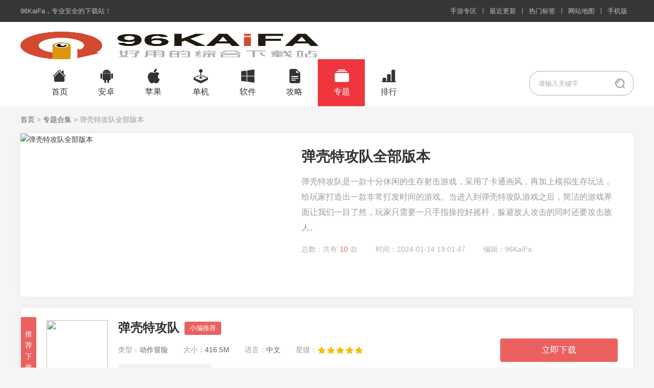

--- FILE ---
content_type: text/html
request_url: https://www.96kaifa.com/heji/2/
body_size: 4501
content:
<!DOCTYPE html>
<html>
<head>
<meta http-equiv="Content-Type" content="text/html; charset=utf-8" />
<title>弹壳特攻队全部版本下载-弹壳特攻队版本大全 - 96KaiFa下载网</title>
<meta name="keywords" content="弹壳特攻队,弹壳特攻队版本大全,弹壳特攻队全部版本" />
<meta name="description" content="弹壳特攻队是一款十分休闲的生存射击游戏，采用了卡通画风，再加上模拟生存玩法，给玩家打造出一款非常打发时间的游戏。当进入到弹壳特攻队游戏之后，简洁的游戏界面让我们一目了然，玩家只需要一只手指操控好摇杆，躲避敌人攻击的同时还要攻击敌人。" />
<script src="/96kaifa/js/mredirect.js"></script>
<link rel="stylesheet" type="text/css" href="/96kaifa/css/public.css">
<link rel="stylesheet" type="text/css" href="/96kaifa/css/heji.css">
</head>
<body>
<div class="wfs head_top">
  <div class="cover-page-wrapper">
    <ul class="fl top_l">
      <li class="fore"><a href="https://www.96kaifa.com" target="_blank"><i class="fontello-icon-home"></i>96KaiFa</a><span>，专业安全的下载站！</span></li>
    </ul>
    <ul class="fr top_r">
      <li class="fore"><a href="/zone/" target="_blank">手游专区</a></li>
      <li class="spacer"></li>
      <li class="fore"><a href="/zuixin/" target="_blank">最近更新</a></li>
      <li class="spacer"></li>
      <li class="fore"><a href="/tags/" target="_blank">热门标签</a></li>
      <li class="spacer"></li>
      <li class="fore"><a href="/sitemap.html" target="_blank">网站地图</a></li>
      <li class="spacer"></li>
      <li class="fore"><a href="https://m.96kaifa.com" target="_blank">手机版</a></li>
    </ul>
  </div>
</div><div class="head">
  <div class="head_logo_nav">
    <div class="logo fl"> <a href="https://www.96kaifa.com"><img src="/96kaifa/img/logo.png" title="96kaifa下载站" alt="96kaifa下载站"></a> </div>
    <ul class="nav_head fl">
      <li> <a href="https://www.96kaifa.com/" target="_blank">首页</a> </li>
      <li>
        <div class="sub_nav"><span>安卓</span></div>
        <div class="sub_nav_info"> <a href="https://www.96kaifa.com/asoft/" target="_blank">安卓软件</a> <a href="https://www.96kaifa.com/agame/" target="_blank">安卓游戏</a> </div>
      </li>
      <li>
        <div class="sub_nav"><span>苹果</span></div>
        <div class="sub_nav_info"> <a href="https://www.96kaifa.com/isoft/" target="_blank">苹果软件</a> <a href="https://www.96kaifa.com/igame/" target="_blank">苹果游戏</a> </div>
      </li>
      <li> <a href="https://www.96kaifa.com/game/" target="_blank">单机</a> </li>
      <li> <a href="https://www.96kaifa.com/soft/" target="_blank">软件</a> </li>
      <li>
        <div class="sub_nav"><span>攻略</span></div>
        <div class="sub_nav_info"> <a href="https://www.96kaifa.com/gonglue/" target="_blank">游戏攻略</a> <a href="https://www.96kaifa.com/jiaocheng/" target="_blank">软件教程</a> <a href="https://www.96kaifa.com/ruanyou/" target="_blank">软游推荐</a> </div>
      </li>
      <li class="on"> <a href="https://www.96kaifa.com/heji/" target="_blank">专题</a> </li>
      <li> <a href="https://www.96kaifa.com/top/" target="_blank">排行</a> </li>
    </ul>
    <form id="form1" name="form1" method="post" action="/e/search/" class="search-product fl" target="_blank">
      <button class="fontello-icon-search fr" type="image"></button>
      <input autocomplete="off" name="keyboard" type="text" id="keyword" placeholder="请输入关键字" value="" class="form-control search-box fr"/>
      <input type="hidden" value="title" name="show">
      </input>
      <input type="hidden" name="q" value="" id="rsearch_word">
      <div style="display:none">
        <input type="hidden" name="tbname" value="news">
        <input type="hidden" name="tempid" value="1">
      </div>
    </form>
  </div>
</div>
<div class="wrap bread"><a href="/">首页</a>&nbsp;>&nbsp;<a href="/heji/">专题合集</a>&nbsp;>&nbsp;<span>弹壳特攻队全部版本</span></div>
<div class="wrap">
  <div class="heji">
    <div class="heji-head"> <em><img src="https://www.96kaifa.com/d/file/p/2024-01-14/8871bd0574a7835cc5973841be389485.png" alt="弹壳特攻队全部版本" /></em>
      <dl>
        <dt>弹壳特攻队全部版本</dt>
        <dd class="cont1">弹壳特攻队是一款十分休闲的生存射击游戏，采用了卡通画风，再加上模拟生存玩法，给玩家打造出一款非常打发时间的游戏。当进入到弹壳特攻队游戏之后，简洁的游戏界面让我们一目了然，玩家只需要一只手指操控好摇杆，躲避敌人攻击的同时还要攻击敌人。</dd>        <dd class="cont2"> <span>总数：共有<i>10</i>款</span> <span>时间：2024-01-14 19:01:47 </span> <span>编辑：96KaiFa</span>
          <div class="clear"></div>
        </dd>
      </dl>
      <div class="clear"></div>
    </div>
    <div class="hj-text-about">
      <div class="icon"><a href="/agame/1702693827140723.html" target="_blank"><img src="https://96kaifa.img321.com/d/file/ymyx/20231216/62bd5e81ebb1f7d177bee2ceb8512267.png?x-oss-process=style/appicon" width="120" height="120"></a></div>
      <div class="name"> <a href="/agame/1702693827140723.html" target="_blank">弹壳特攻队</a><div class="note">小编推荐</div></div>
      <div class="info"><span>类型：<a href="agame/3" target="_blank"><em>动作冒险</em></a></span><span>大小：<em>416.5M</em></span><span>语言：<em>中文</em></span><span class="xingji">星级：<em><img src="/96kaifa/img/s5.gif"></em></span></div>
      <div class="dianping">点评：<em>极限生存 狂野割草</em></div>
      <div class="down">
        <div> <a href="/agame/1702693827140723.html" target="_blank" class="btn">立即下载</a> </div>
      </div>
    </div>
    <ul class="heji-list">
	
	<li> <em><a href="/agame/1702693827140723.html" target="_blank" title="弹壳特攻队"><img src="https://96kaifa.img321.com/d/file/ymyx/20231216/62bd5e81ebb1f7d177bee2ceb8512267.png?x-oss-process=style/appicon" alt="弹壳特攻队"></a></em>
  <dl>
    <dt> <a href="/agame/1702693827140723.html" target="_blank" title="弹壳特攻队" class="aBlack ylyYxptNei">弹壳特攻队</a> <i><a href="/agame/1702693827140723.html" target="_blank">⯯</a></i>
      <div class="clear"></div>
    </dt>
    <dd> <span>类型：动作冒险</span> <span>大小：416.5M</span> <span class="xingji">星级：<img src="/96kaifa/img/s5.gif"></span> </dd>
  </dl>
  <div class="clear"></div>
  <p>弹壳特攻队手游下载</p>
</li>
	
	<li> <em><a href="/agame/168119144359913.html" target="_blank" title="弹壳特攻队华为版"><img src="https://96kaifa.img321.com/d/file/agame/202304070348/20229221529592797.png?x-oss-process=style/appicon" alt="弹壳特攻队华为版"></a></em>
  <dl>
    <dt> <a href="/agame/168119144359913.html" target="_blank" title="弹壳特攻队华为版" class="aBlack ylyYxptNei">弹壳特攻队华为版</a> <i><a href="/agame/168119144359913.html" target="_blank">⯯</a></i>
      <div class="clear"></div>
    </dt>
    <dd> <span>类型：飞行射击</span> <span>大小：173.1M</span> <span class="xingji">星级：<img src="/96kaifa/img/s2.gif"></span> </dd>
  </dl>
  <div class="clear"></div>
  <p>弹壳特攻队华为版下载</p>
</li>
	
	<li> <em><a href="/agame/16811764648421.html" target="_blank" title="弹壳特攻队OPPO版"><img src="https://96kaifa.img321.com/d/file/agame/202304100923/2022922155141708.png?x-oss-process=style/appicon" alt="弹壳特攻队OPPO版"></a></em>
  <dl>
    <dt> <a href="/agame/16811764648421.html" target="_blank" title="弹壳特攻队OPPO版" class="aBlack ylyYxptNei">弹壳特攻队OPPO版</a> <i><a href="/agame/16811764648421.html" target="_blank">⯯</a></i>
      <div class="clear"></div>
    </dt>
    <dd> <span>类型：飞行射击</span> <span>大小：173.1M</span> <span class="xingji">星级：<img src="/96kaifa/img/s2.gif"></span> </dd>
  </dl>
  <div class="clear"></div>
  <p>弹壳特攻队OPPO渠道服下载</p>
</li>
	
	<li> <em><a href="/agame/16811764648420.html" target="_blank" title="弹壳特攻队vivo版"><img src="https://96kaifa.img321.com/d/file/agame/202304100923/20229221622284097.png?x-oss-process=style/appicon" alt="弹壳特攻队vivo版"></a></em>
  <dl>
    <dt> <a href="/agame/16811764648420.html" target="_blank" title="弹壳特攻队vivo版" class="aBlack ylyYxptNei">弹壳特攻队vivo版</a> <i><a href="/agame/16811764648420.html" target="_blank">⯯</a></i>
      <div class="clear"></div>
    </dt>
    <dd> <span>类型：飞行射击</span> <span>大小：173.1M</span> <span class="xingji">星级：<img src="/96kaifa/img/s2.gif"></span> </dd>
  </dl>
  <div class="clear"></div>
  <p>弹壳特攻队vivo版本下载</p>
</li>
	
	<li> <em><a href="/agame/16811764648419.html" target="_blank" title="弹壳特攻队国际服"><img src="https://96kaifa.img321.com/d/file/agame/202304100923/20229221637107332.png?x-oss-process=style/appicon" alt="弹壳特攻队国际服"></a></em>
  <dl>
    <dt> <a href="/agame/16811764648419.html" target="_blank" title="弹壳特攻队国际服" class="aBlack ylyYxptNei">弹壳特攻队国际服</a> <i><a href="/agame/16811764648419.html" target="_blank">⯯</a></i>
      <div class="clear"></div>
    </dt>
    <dd> <span>类型：飞行射击</span> <span>大小：173.1M</span> <span class="xingji">星级：<img src="/96kaifa/img/s2.gif"></span> </dd>
  </dl>
  <div class="clear"></div>
  <p>弹壳特攻队国际服官方下载</p>
</li>
	
	<li> <em><a href="/agame/16811758327241.html" target="_blank" title="弹壳特攻队九游版"><img src="https://96kaifa.img321.com/d/file/agame/202304101425/2022921171376156.png?x-oss-process=style/appicon" alt="弹壳特攻队九游版"></a></em>
  <dl>
    <dt> <a href="/agame/16811758327241.html" target="_blank" title="弹壳特攻队九游版" class="aBlack ylyYxptNei">弹壳特攻队九游版</a> <i><a href="/agame/16811758327241.html" target="_blank">⯯</a></i>
      <div class="clear"></div>
    </dt>
    <dd> <span>类型：飞行射击</span> <span>大小：173.1M</span> <span class="xingji">星级：<img src="/96kaifa/img/s2.gif"></span> </dd>
  </dl>
  <div class="clear"></div>
  <p>弹壳特攻队九游版下载</p>
</li>
	
	<li> <em><a href="/agame/16811758327240.html" target="_blank" title="弹壳特攻队百度版"><img src="https://96kaifa.img321.com/d/file/agame/202304101425/20229221415224002.png?x-oss-process=style/appicon" alt="弹壳特攻队百度版"></a></em>
  <dl>
    <dt> <a href="/agame/16811758327240.html" target="_blank" title="弹壳特攻队百度版" class="aBlack ylyYxptNei">弹壳特攻队百度版</a> <i><a href="/agame/16811758327240.html" target="_blank">⯯</a></i>
      <div class="clear"></div>
    </dt>
    <dd> <span>类型：飞行射击</span> <span>大小：173.1M</span> <span class="xingji">星级：<img src="/96kaifa/img/s2.gif"></span> </dd>
  </dl>
  <div class="clear"></div>
  <p>弹壳特攻队百度版下载</p>
</li>
	
	<li> <em><a href="/agame/16811758317239.html" target="_blank" title="弹壳特攻队小米版"><img src="https://96kaifa.img321.com/d/file/agame/202304101425/20229221426253368.png?x-oss-process=style/appicon" alt="弹壳特攻队小米版"></a></em>
  <dl>
    <dt> <a href="/agame/16811758317239.html" target="_blank" title="弹壳特攻队小米版" class="aBlack ylyYxptNei">弹壳特攻队小米版</a> <i><a href="/agame/16811758317239.html" target="_blank">⯯</a></i>
      <div class="clear"></div>
    </dt>
    <dd> <span>类型：飞行射击</span> <span>大小：203.6M</span> <span class="xingji">星级：<img src="/96kaifa/img/s2.gif"></span> </dd>
  </dl>
  <div class="clear"></div>
  <p>弹壳特攻队小米版下载</p>
</li>
	
	<li> <em><a href="/agame/16811758317238.html" target="_blank" title="弹壳特攻队腾讯版"><img src="https://96kaifa.img321.com/d/file/agame/202304101425/20229221442293503.png?x-oss-process=style/appicon" alt="弹壳特攻队腾讯版"></a></em>
  <dl>
    <dt> <a href="/agame/16811758317238.html" target="_blank" title="弹壳特攻队腾讯版" class="aBlack ylyYxptNei">弹壳特攻队腾讯版</a> <i><a href="/agame/16811758317238.html" target="_blank">⯯</a></i>
      <div class="clear"></div>
    </dt>
    <dd> <span>类型：飞行射击</span> <span>大小：173.1M</span> <span class="xingji">星级：<img src="/96kaifa/img/s2.gif"></span> </dd>
  </dl>
  <div class="clear"></div>
  <p>弹壳特攻队腾讯版下载</p>
</li>
	
	<li> <em><a href="/agame/16811758317237.html" target="_blank" title="弹壳特攻队应用宝版本"><img src="https://96kaifa.img321.com/d/file/agame/202304101425/20229221512266709.png?x-oss-process=style/appicon" alt="弹壳特攻队应用宝版本"></a></em>
  <dl>
    <dt> <a href="/agame/16811758317237.html" target="_blank" title="弹壳特攻队应用宝版本" class="aBlack ylyYxptNei">弹壳特攻队应用宝版本</a> <i><a href="/agame/16811758317237.html" target="_blank">⯯</a></i>
      <div class="clear"></div>
    </dt>
    <dd> <span>类型：飞行射击</span> <span>大小：173.1M</span> <span class="xingji">星级：<img src="/96kaifa/img/s2.gif"></span> </dd>
  </dl>
  <div class="clear"></div>
  <p>弹壳特攻队应用宝版下载</p>
</li>
	
    </ul>
        <div class="bgwhite noone">
      <div class="title-a"><span>相关文章</span></div>
      <ul class="xiangguan-news">
		<li> <a href="/article/1760702822588581.html" target="_blank">弹壳特攻队优先升级什么装备</a> </li>
		<li> <a href="/article/1711765408530198.html" target="_blank">《弹壳特攻队》4月固定补给礼包兑换码2023</a> </li>
		<li> <a href="/article/168016205747177.html" target="_blank">弹壳特攻队毁灭无人机合成公式攻略 弹壳特攻队毁灭无人机怎么合成</a> </li>
		<li> <a href="/article/1711765410530207.html" target="_blank">弹壳特攻队平民选什么武器好 平民最强武器推荐</a> </li>
		<li> <a href="/article/1711765376530093.html" target="_blank">《弹壳特攻队》入队手册介绍</a> </li>
		<li> <a href="/article/1688130314236296.html" target="_blank">沃尔默强度解析攻略 弹壳特攻队沃尔默怎么样</a> </li>
		<li> <a href="/article/1711765419530239.html" target="_blank">《弹壳特攻队》S级英雄杨大师攻略！</a> </li>
		<li> <a href="/article/1688143492282345.html" target="_blank">礼包码使用方法 弹壳特攻队礼包码在哪</a> </li>
		<li> <a href="/article/1688129015231850.html" target="_blank">破灭之星打法攻略 弹壳特攻队破灭之星怎么打</a> </li>
		<li> <a href="/article/1711765290529796.html" target="_blank">弹壳特攻队账号购买去哪 弹壳特攻队账号购买哪里最靠谱</a> </li>
		<li> <a href="/article/1711765294529811.html" target="_blank">弹壳特攻队刷图攻略</a> </li>
		<li> <a href="/article/1688125202218449.html" target="_blank">2023最新礼包码大全 弹壳特攻队5月固定补给礼包兑换码是什么</a> </li>
		<li> <a href="/article/1688131131239400.html" target="_blank">2023年兑换码大全 弹壳特攻队礼包码最新是什么</a> </li>
		<li> <a href="/article/1711765324529915.html" target="_blank">《弹壳特攻队》最强恢复装备组合推荐</a> </li>
		<li> <a href="/article/1711765401530174.html" target="_blank">弹壳特攻队520活动大全 最新520活动奖励一览</a> </li>
		<li> <a href="/article/1711765376530095.html" target="_blank">《弹壳特攻队》疯狂街区boss打法攻略</a> </li>
		<li> <a href="/article/1711765288529788.html" target="_blank">弹壳特攻队万圣节版本更新一览 10月24日更新了什么</a> </li>
		<li> <a href="/article/1711765294529809.html" target="_blank">《弹壳特攻队》突破组合介绍</a> </li>
		<li> <a href="/article/1688141177275114.html" target="_blank">弹壳特攻队平民武器和装备搭配推荐 弹壳特攻队平民武器和装备怎么选择</a> </li>
		<li> <a href="/article/168016257751278.html" target="_blank">弹壳特攻队破坏者套装获取攻略 弹壳特攻队破坏者套装怎么获得</a> </li>
		<li> <a href="/article/1711765293529805.html" target="_blank">弹壳特攻队32关怎么过 32关新手打法攻略</a> </li>
		<li> <a href="/article/1711765378530099.html" target="_blank">弹壳特攻队挑战模式详解</a> </li>
		<li> <a href="/article/1711765396530158.html" target="_blank">弹壳特攻队第二章详解</a> </li>
		<li> <a href="/article/168016335257361.html" target="_blank">弹壳特攻队钻石获取途径 弹壳特攻队钻石怎么获得</a> </li>
		<li> <a href="/article/1688137108261827.html" target="_blank">地雷超武合成攻略 弹壳特攻队地雷怎么升级超武</a> </li>
		<li> <a href="/article/168016209247453.html" target="_blank">最新礼包兑换码大全 弹壳特攻队礼包码2023年3月24日</a> </li>
		<li> <a href="/article/1711765292529803.html" target="_blank">弹壳特攻队最强装备选择攻略</a> </li>
		<li> <a href="/article/1711765375530088.html" target="_blank">《弹壳特攻队》项链搭配推荐</a> </li>
		<li> <a href="/article/1688141614276483.html" target="_blank">最新礼包码一览 弹壳特攻队最新礼包码有哪些</a> </li>
		<li> <a href="/article/1711765355530016.html" target="_blank">弹壳特攻队月咏和凯蒂斯哪个好 两者属性对比推荐</a> </li>
		<li> <a href="/article/1711765276529754.html" target="_blank">冒险不孤单 《弹壳特攻队》公会系统介绍</a> </li>
		<li> <a href="/article/1688132946246621.html" target="_blank">弹壳特攻队破坏者套装获取方法 弹壳特攻队破坏者套装怎么获得</a> </li>
		<li> <a href="/article/1711765379530106.html" target="_blank">弹壳特攻队佛伯乐什么时候出 佛伯乐新特工上线及技能详解</a> </li>
		<li> <a href="/article/1711765340529962.html" target="_blank">风浪越大鱼越贵！《弹壳特攻队》夏日海滨活动攻略</a> </li>
		<li> <a href="/article/1711765386530126.html" target="_blank">弹壳特攻队1-19关通关组合推荐 新手前期关卡怎么打</a> </li>
		<li> <a href="/article/1711765344529977.html" target="_blank">《弹壳特攻队》如何成为一名出色的钓鱼佬？</a> </li>
      </ul>
    </div>  </div>
</div>
<div class="footer">
  <div class="footer-copyright">
    <p>Copyright © 2016-2026 www.96KaiFa.com All Rights Reserved. 96kaifa 版权所有</p>
    <p>ICP证：<a href="https://beian.miit.gov.cn/" id="beian">闽ICP备2021019103号-2</a></p>
  </div>
</div>
</body>
</html>

--- FILE ---
content_type: text/css
request_url: https://www.96kaifa.com/96kaifa/css/public.css
body_size: 3568
content:
@import url("https://cdn.jsdelivr.net/npm/bootstrap-icons@1.11.3/font/bootstrap-icons.min.css");

html,body,h1,h2,h3,h4,h5,h6,div,ul,ol,li,dl,dt,dd,iframe,textarea,input,button,p,span,a,em,i,s,img,s,b,strong,form,label,table,tbody,tfoot,thead,tr,th,td,hr,video {
	margin:0;
	padding:0
}
body {
	font:14px/1.8 "\5FAE\8F6F\96C5\9ED1",Tahoma,Arial,sans-serif;
	color:#333;
	min-width:1200px;
	background:#f5f5f5;
}
h1,h2,h3,h4,h5,h6,button,input,select,textarea {
	font-size:100%;
	font-weight:normal;
}
table {
	border-collapse:collapse;
	border-spacing:0;
}
em,i,s,b {
	font-style:normal;
}
ol,ul {
	list-style:none;
}
img {
	border:none;
	width:100%;
	height:100%;
}
video {
	outline:none;
}
a,textarea,select,input {
	resize:none;
	outline:none;
	font-family:"\5FAE\8F6F\96C5\9ED1",Tahoma,Arial,sans-serif;
}
a {
	color:#333;
	text-decoration:none;
	-webkit-transition:all .2s ease-out 0s;
	-moz-transition:all .2s ease-out 0s;
	transition:all .2s ease-out 0s;
}
a:hover {
	text-decoration:none;
	color:#EF353D;
}
a:hover img {
	opacity:0.9;
	filter:alpha(opacity=90);
}
::-webkit-input-placeholder {
	color:#aaa;
}
:-moz-placeholder {
	color:#aaa;
}
::-moz-placeholder {
	color:#aaa;
}
:-ms-input-placeholder {
	color:#aaa;
}
.clearfix:after {
	content:"\200B";
	display:block;
	height:0;
	clear:both;
}
.clearfix {
	*zoom:1;
}
.fl {
	float:left;
}
.fr {
	float:right;
}
li {
	list-style-type:none;
}
.hidden {
    display: none!important;
}
.wrap {
	width:1200px;
	margin:0 auto;
}
.bgwhite {
	background:#fff;
}
.noone {
	margin-top:20px;
}
.head_top {
	height:43px;
	line-height:43px;
	background-color:#363636;
}
.head_top .cover-page-wrapper {
	width:1200px;
	margin:0 auto;
}
.head_top .top_l {
	left:-12px;
	position:relative;
}
.head_top_wrap {
	}.head_top li {
	float:left;
	font-size:13px;
}
.head_top li a {
	color:#bfbfbf;
	text-decoration:none;
}
.head_top li a:hover {
	color:#fc8080;
	text-decoration:none;
}
.head_top .fore {
	padding:0 12px;
	z-index:1100;
}
.head_top .fore span {
	color:#bfbfbf;
}
.head_top .spacer {
	width:1px;
	height:12px;
	padding:0;
	margin-top:15px;
	background:#aaa none repeat scroll 0% 0%;
	overflow:hidden;
}
.head_top .cart {
	background-color:#4a4a4a;
	position:relative;
}
.head_top .cart a:hover {
	color:#bfbfbf;
}
.head_top .cart i {
	float:left;
	font-size:15px;
	margin-right:0.5em;
	margin-top:-0.1em;
}
.head_top .cart span {
	float:left;
	margin-right:12px;
	color:#bfbfbf;
}
.head_top .cart strong {
	float:left;
	width:24px;
	margin-top:12px;
	font-weight:normal;
	line-height:18px;
	text-align:center;
	background-color:#666;
	border-radius:5px;
}
.head {
	display:flex;
	text-align:center;
	width:100%;
	background-color:#fff;
}
.head .search-product {
    position: relative;
    z-index: 300;
    float: right;
    margin-top: 23px;
    border-radius: 20px;
    padding: 0 12px 0 17px;
    border: 1px solid #aaaaaa;
}
.nav-wrap-fix .search-product {
	margin-top:20px;
}
.head .search-product .fontello-icon-search {
	background:url(/96kaifa/img/search-icon.png) no-repeat center;
	background-size:28px;
	padding:19px 0 27px 0;
	width: 28px;
	border:none;

}
.head #keyword {

}
.head .search-product .search-history {
	position:absolute;
	right:0;
	top:40px;
	display:none;
	width:302px;
	*width:300px;
	padding-bottom:15px;
	border-right:1px solid #cdcdcd;
	border-bottom:1px solid #cdcdcd;
	border-left:1px solid #cdcdcd;
	background-color:#fff;
}
.head .search-product .search-history a {
	color:#888;
}
.head .search-product .search-history a:hover {
	color:#FC7878;
	text-decoration:none;
}
.head .search-product .search-history .left {
	width:302px;
	*width:175px;
	min-height:115px;
	padding-top:15px;
	padding-right:15px;
	padding-left:15px;
}
.head .search-product .search-history .left .txt {
	color:#888;
}
.head .search-product .search-history .left .delete {
	padding-left:15px;
	font-style:normal;
	color:#888;
	background-image:url(../images/cover-page-delete.gif);
	background-repeat:no-repeat;
	background-position:0 2px;
	cursor:pointer;
}
.head .search-product .search-history .left .history-items {
	padding-top:15px;
	padding-bottom:10px;
}
.head .search-product .search-history .left .history-items li {
	line-height:30px;
}
.head .search-product .search-history .right {
	width:210px;
	*width:195px;
	padding-top:15px;
	padding-left:15px;
	padding-bottom:15px;
	border-left:1px solid #cdcdcd;
}
.head .search-product .search-history .right .txt {
	color:#888;
}
.head .search-product .search-history .right .style-items li {
	float:left;
}
.head .search-product .search-history .right .style-items li a {
	display:block;
	min-width:74px;
	height:24px;
	*height:22px;
	margin-right:10px;
	margin-top:10px;
	padding-left:5px;
	padding-right:5px;
	line-height:22px;
	text-align:center;
	border-width:1px;
	border-style:solid;
	border-color:#d9d9d9;
}
.head .search-product .search-history .right .style-items li a:hover {
	border-color:#FC7878;
}
.head .search-product .search-box {
	width:145px;
	height:46px;
	*width:206px;
	*height:38px;
	*padding:0;
	*padding-left:15px;
	*line-height:38px;
	border:none;
	border-radius:0;
	background-color: unset;
	font-size: 13px;
}
.head .search-product .submit {
	float:left;
	width:42px;
	height:40px;
	background-image:url(../images/top-a.png);
	background-repeat:no-repeat;
	text-indent:-9999px;
}
.head .head_logo_nav {
	width:1200px;
	margin:0 auto;
}
.head .head_logo_nav .logo {
	margin-top:19px;
	height: 54px;
}
.head .operates a {
	float:left;
	margin-left:30px;
	padding-top:25px;
	font-size:12px;
	color:#8A8D92;
	background-repeat:no-repeat;
}
.nav_head {
    height: 92px;
    line-height: 92px;
    z-index: 1000;
    padding: 0 30px;
}
.nav_head>li {
    float: left;
    height: 92px;
    line-height: 128px;
    width: 92px;
    position: relative;
}


.nav_head>li>a:before,.nav_head>li:before {
    display: inline-block;
    width: 29px;
    height: 29px;
    position: absolute;
    top: 19px;
    left: 32px;
}

.nav_head>li:hover,.nav_head>li.on {
    background-color: #EF353D;
}
.nav_head>li:hover a,.nav_head>li:hover:before,.nav_head>li a:hover,.nav_head>li:hover span,.nav_head>li span:hover,.nav_head>li.on {
    color: #ffffff!important;
}

/*

.nav_head>li:before {
    content:'';
    background: url(/96kaifa/img/icon.png) 0% 0% / 800px 800px no-repeat;
    display: inline-block;
    width: 29px;
    height: 29px;
    position: absolute;
    top: 19px;
    left: 32px;
}

.nav_head>li:first-child:before {
    background-position: 0 0px;
}
.nav_head>li:first-child:hover:before,.nav_head>li:first-child.on:before {
    background-position: 0 -31px;
}
.nav_head>li:nth-child(2):before {
    background-position: -221px 0px;
}
.nav_head>li:nth-child(2):hover:before,.nav_head>li:nth-child(2).on:before {
    background-position: -221px -32px;
}
.nav_head>li:nth-child(3):before {
    background-position: -250px 0px;
}
.nav_head>li:nth-child(3):hover:before,.nav_head>li:nth-child(3).on:before {
    background-position: -250px -32px;
}
.nav_head>li:nth-child(4):before {
    background-position: -33px 0px;
}
.nav_head>li:nth-child(4):hover:before,.nav_head>li:nth-child(4).on:before {
    background-position: -33px -32px;
}
.nav_head>li:nth-child(5):before {
    background-position: -64px 0px;
}
.nav_head>li:nth-child(5):hover:before,.nav_head>li:nth-child(5).on:before {
    background-position: -64px -32px;
}
.nav_head>li:nth-child(6):before {
    background-position: -126px 0px;
}
.nav_head>li:nth-child(6):hover:before,.nav_head>li:nth-child(6).on:before {
    background-position: -126px -32px;
}
.nav_head>li:nth-child(7):before {
    background-position: -93px 0px;
}
.nav_head>li:nth-child(7):hover:before,.nav_head>li:nth-child(7).on:before {
    background-position: -93px -32px;
}
.nav_head>li:nth-child(8):before {
    background-position: -158px 0px;
}
.nav_head>li:nth-child(8):hover:before,.nav_head>li:nth-child(8).on:before {
    background-position: -158px -32px;
}*/
.nav_head>li .sub_nav_info {
    background-color: #ef353d;
    line-height: 35px;
    width: 92px;
    display: none;
    z-index: 999;
    position: absolute;
    top: 92px;
}
.nav_head>li .sub_nav_info a {
    display: block;
    padding: 0;
    color: #fff!important;
    font-size: 15px;
    line-height: 44px;
    border-top: 1px solid #e56469;
}
.nav_head>li .sub_nav_info a:hover {
    background-color: #e3101a;
}
.nav_head>li .sub_nav {
	height: 92px;
}
.nav_head>li .sub_nav span {
	font-size:16px;
	cursor:pointer;
}
.nav_head>li:nth-child(2):hover .sub_nav_info,.nav_head>li:nth-child(3):hover .sub_nav_info,.nav_head>li:nth-child(6):hover .sub_nav_info {
	display:block;
}
.nav_head a {
	color:#333;
	font-size:16px;
	padding:0px 15px;
	display:inline-block;
}
.nav_head a:last-child {
	padding:0px 0px 0px 0px;
}
.nav_head>li>a {
	font-size:16px;
	text-decoration:none;
	height: 92px;
	width: 94px;
}
.nav-menus,.site_map {
	position:relative;
	z-index:105;
}
.nav_head li a i {
	display:inline-block;
	vertical-align:middle;
	position:absolute;
	transform:rotate(0deg);
	-ms-transform:rotate(0deg);
	-moz-transform:rotate(0deg);
	-webkit-transform:rotate(0deg);
	-o-transform:rotate(0deg);
	-webkit-transition:0.3s ease;
	-moz-transition:0.3s ease;
	-o-transition:0.3s ease;
	transition:0.3s ease;
}
.nav_head li.active a i {
	transform:rotate(180deg);
	-ms-transform:rotate(180deg);
	-moz-transform:rotate(180deg);
	-webkit-transform:rotate(180deg);
	-o-transform:rotate(180deg);
	-webkit-transition:0.3s ease;
	-moz-transition:0.3s ease;
	-o-transition:0.3s ease;
	transition:0.3s ease;
}
.bread {
	padding:14px 10px;
	color:#999;
}
.bread a {
	color:#555;
}
.footer {
	display:inline-grid;
	background:#222132;
	overflow:hidden;
	width:100%;
	color:#888;
	padding:27px 0 15px;
	margin-top:20px;
}
.footer-copyright {
	line-height:20px;
	font-size:15px;
	text-align:center;
}
.footer-copyright p {
	margin-bottom:15px;
}
.footer-copyright p a {
	color:#888;
}
.title-a {
	height:40px;
	padding:9px 20px;
	font-size:20px;
	font-weight:600;
	color:#333;
	border-bottom:1px #e5e5e5 solid;
}
.title-a span {
	line-height:40px;
}
.title-a span:before {
	content:" ";
	float:left;
	display:block;
	width:4.5px;
	height:22px;
	margin-top:10px;
	background:#eb6160;
	border-radius:0.15rem;
	margin-right:10px;
	overflow:hidden;
}
.title-a span.hot::after {
	content:'';
	position:absolute;
	top:-5px;
	right:-20px;
	display:block;
	width:17px;
	height:12px;
	background:url(../images/hot_1.png) no-repeat;
}
.title-a .more {
    display: flex;
    justify-content: center;
    align-items: center;
    height: 40px;
	float:right;
	color:#999;
	font-size:14px;
	font-weight:normal;
	padding-right:16px;
	position:relative;
}
.title-a .more:before {
	content:'';
	display:inline-block;
	width:4px;
	height:4px;
	border-radius:50%;
	background:#d4c3c3;
	position:absolute;
	top:2px;
	bottom:0;
	right:8px;
	margin:auto;
	transition:background .3s;
}
.title-a .more:after {
	content:'';
	display:inline-block;
	width:4px;
	height:4px;
	border-radius:50%;
	background:#ddd;
	position:absolute;
	top:2px;
	bottom:0;
	right:0;
	margin:auto;
	transition:background .3s;
}
/*page*/
.pages {
    display: grid;
    background-color: #fff;
    width: 100%;
    text-align: center;
    margin: 0 auto;
    padding: 24px 0;
}
.pages ul {
    margin: 0 auto;
}
.pages li {
	text-decoration:none;
	margin:0 4px;
	float:left;
}
.pages li.liuye,.pages li.active {
	display:inline-block;
}
.pages li a {
	display:inline-block;
	padding:5px 14px;
	background-color:#fff;
	border:1px solid #ddd;
	border-radius:4px;
	color:#121212;
	text-decoration:none;
	font-size:14px;
}
.pages li.active span,.pages li:hover span,.pages li a:hover,.pages li:hover a {
	display:inline-block;
	padding:5px 14px;
	border-radius:4px;
	text-decoration:none;
	font-size:14px;
	color:#fff;
	background-color:#F96A69;
	border:1px solid #F96A69;
}
.pages li.shouye span{
	display:inline-block;
	padding:5px 14px;
	border-radius:4px;
	text-decoration:none;
	font-size:14px;
	color:#ccc;
	border:1px solid #ccc;
}
.nav_head>li.on a {
    color: #ffffff!important;
}

/*gg ad*/
.auto-right{ 
    background-color: #ffffff;
    margin-top: 20px;
} 
.auto-right-ad1,.auto-right-ad2 {
    padding: 0 20px;
}

.nav_head>li>a:before,.nav_head>li:before {
    font-family: "bootstrap-icons";
    font-style: normal;
    display: inline-block;
    vertical-align: middle;
    font-size: 28px;
    top: -31px;
}

.nav_head>li:first-child>a:before {
    content: "\F424"; 
    font-size: 27px;
}

.nav_head>li:nth-child(2):before {
    content: "\F7D1"; 
}

.nav_head>li:nth-child(3):before {
    content: "\F65B";
}

.nav_head>li:nth-child(4)>a:before {
    content: "\F448"; 
}

.nav_head>li:nth-child(5)>a:before {
    content: "\F65E"; 
    font-size: 26px;
}

.nav_head>li:nth-child(6):before {
    content: "\F38A"; 
}

.nav_head>li:nth-child(7)>a:before {
    content: "\F2C9"; 
}

.nav_head>li:nth-child(8)>a:before {
    content: "\F17B"; 
}

.nav_head>li>a:hover:before {
    color:#ffffff;
}



.leidian300 {
    position: absolute;
    right: 20px;
    top: 20px;
    width: auto;
    height: 233px;
    overflow: hidden;
    padding-bottom: 50px;
}



--- FILE ---
content_type: text/css
request_url: https://www.96kaifa.com/96kaifa/css/heji.css
body_size: 2017
content:
.heji-head {
    display: inline-block;
    width: 1200px;
    background: #ffffff;
    box-shadow: 0px 0px 15px 0px rgba(0,0,0,0.04);
    border-radius: 5px;
}
.heji-head em img {
	display:block;
	float:left;
	width:520px;
	height:320px;
}
.heji-head dl {
    float: left;
    width: 620px;
    margin: 30px 30px 0px 30px;
}
.heji-head dl dt {
	height:32px;
	line-height:32px;
	overflow:hidden;
	font-size:28px;
	font-weight:bold;
	color:#333333;
}
.heji-head dl dd.cont1 {
	line-height:30px;
	overflow:hidden;
	font-size:16px;
	color:#999999;
	margin:18px 0px 0px 0px;
}
.heji-head dl dd.cont2 {
	margin-top:18px;
	height:18px;
	line-height:18px;
	overflow:hidden;
}
.heji-head dl dd.cont2 span {
	display:block;
	float:left;
	color:#b2b2b2;
	margin:0px 35px 0px 0px;
}
.heji-head dl dd.cont2 span i {
	font-style:normal;
	color:#eb6160;
	padding: 0 5px;
}
.heji-list {
    display: inline-block;
	width:1200px;
}
.heji-list li {
	float:left;
	width:346px;
	height: 156px;
	background:#ffffff;
	box-shadow:0px 0px 15px 0px rgba(0,0,0,0.04);
	border-radius:5px;
	margin:20px 0px 0px 20px;
	padding:20px;
}
.heji-list li:hover {
	box-shadow:0px 4px 16px 0px rgba(0,0,0,0.10);
}
.heji-list li em a img {
	display:block;
	width:90px;
	height:90px;
	border-radius:15px;
	float:left;
}
.heji-list li dl {
    float: right;
    width: 241px;
    margin-left: 15px;
}
.heji-list li dl dt a.ylyYxptNei {
	display:block;
	float:left;
	width:209px;
	height:22px;
	line-height:22px;
	overflow:hidden;
	font-size:18px;
	font-weight:bold;
	margin-top:5px;
}
.heji-list li dl dt i a {
	display:block;
	float:right;
	width:30px;
	height:30px;
	line-height:30px;
	text-align:center;
	text-decoration:none;
	text-align:center;
	border:1px solid #eb6160;
	color:#eb6160;
	font-weight:bold;
	font-style:normal;
	border-radius:100px;
	transition:all 0.2s;
	overflow:hidden;
  /* 隐藏原文字 */
  font-size: 0;
}
/* 清除文字，用伪元素画箭头 */
.heji-list li dl dt i a::before {
  content: "";
  display: inline-block;
  width: 0;
  height: 0;
  border-left: 6px solid transparent;
  border-right: 6px solid transparent;
  border-top: 8px solid #eb6160;
  position: relative;
  top: 6px;
}
.heji-list li:hover dl dt i a::before {
  border-top: 8px solid #fff;
}
.heji-list li:hover dl dt i a {
	background:#eb6160;
	color:#ffffff;
}
.heji-list li dl dd {
    display: inline-table;
}
.heji-list li dl dd span {
	display:block;
	float:left;
	width:120px;
	height:18px;
	line-height:18px;
	overflow:hidden;
	color:#999999;
	margin-top:10px;
}
.heji-list li dl dd .xingji {
    position: relative;
	color:#999999;
	width: 125px;
}
.heji-list li dl dd .xingji img {
    position: absolute;
    top: 2.5px;
    width: auto;
    height: 15px;
    float: none;
    border-radius: 0;
}
.heji-list li p {
    display: inline-block;
    width: 306px;
    height: 50px;
    line-height: 50px;
    background-color: #f9f9f9;
    font-size: 13px;
    color: #888;
    margin-top: 11px;
    border-radius: 10px;
    position: relative;
    padding: 0 20px;
    text-align: center;
    overflow: hidden;
    -webkit-line-clamp: 1;
    line-clamp: 1;
    -webkit-box-orient: vertical;
}
.heji-list li p::before{
    content: '';
    position: absolute;
    top: 10px;
    left: 10px;
    width: 13px;
    height: 11px;
    background: url('../img/game_b_left.png')no-repeat center;
}
.heji-list li p::after{
    content: '';
    position: absolute;
    bottom: 10px;
    right: 10px;
    width: 13px;
    height: 11px;
    background: url('../img/game_b_right.png')no-repeat center;
}
.heji-list li p i a:hover {
	background:#eb6160;
	color:#ffffff;
}
.heji-list li:nth-child(3n+1) {
	margin-left:0px;
}
.heji-list li dl dd span.width {
	width:240px;
}
.pages {
    background-color: whitesmoke;
}
.hj-text-about {
	padding:24px 290px 24px 190px;
	height:120px;
	position:relative;
	overflow:hidden;
	border:1px solid #eee;
	background: #ffffff;
    box-shadow: 0px 0px 15px 0px rgba(0,0,0,0.04);
    border-radius: 5px;
    margin-top: 13px;
}
.hj-text-about:before {
    content: "推荐下载";
    position: absolute;
    left: 0;
    top: 18px;
    width: 20px;
    line-height: 22px;
    background-color: #eb6160;
    color: #fff;
    padding: 22px 5px;
    border-radius: 0 2px 2px 0;
    text-align: center;
}
.hj-text-about .icon {
	position:absolute;
	left:50px;
	top:24px;
	width:120px;
	height:120px
}
.hj-text-about .icon img {
	display:block;
	width:100%;
	height:100%
}
.hj-text-about .down {
	position:absolute;
	right:30px;
	top:60px
}
.hj-text-about .down div {
	display:table-cell;
	vertical-align:middle;
	width:230px
}
.hj-text-about .down .btn {
    height: 46px;
    line-height: 46px;
    width: 100%;
    display: inline-block;
    color: #fff;
    font-size: 17px;
    overflow: hidden;
    border-radius: 4px;
    vertical-align: middle;
    text-align: center;
	background-color:#eb6160
}
.hj-text-about .down .btn:hover {
	background-color:#e74f4e
}
.hj-text-about .down .btn+.link {
	margin-top:10px
}
.hj-text-about .down .pc {
	background-color:#fc0
}
.hj-text-about .down a:hover {
	background-color:#F60;
	border-left-color:#FC0
}
.hj-text-about .name {
	font-size:24px;
	font-weight: bold;
	margin-bottom:18px;
	overflow:hidden;
	white-space:nowrap;
	text-overflow:ellipsis;
	line-height:30px
}
.hj-text-about .name a {
    float: left;
}
.hj-text-about .note {
    font-size: 13px;
    line-height: 26px;
    height: 26px;
    font-weight: 500;
    color: #fff;
    background-color: #eb6160;
    padding: 0 10px;
    border-radius: 4px;
    margin: 3px 0 0 10px;
    float: left;
}
.hj-text-about .info {
	height:20px
}
.hj-text-about .info span {
	display:inline-block;
	vertical-align:top;
	margin-right:30px;
	height:20px;
	line-height:20px;
	overflow:hidden;
	color: #999;
}
.hj-text-about .info span em {
    color: #626262;
}
.dianping {
    display: inline-block;
    width: auto!important;
    background-color: #f2f2f2;
    padding: 0 12px;
    border-radius: 2px;
    line-height: 33px!important;
    height: 33px!important;
    font-size: 14px!important;
    margin-top: 18px;
    color:#999;
}
.dianping em {
    position: relative;
    color: #626262;
}
.hj-text-about .xingji {
    position: relative;
    width: 132px;
}
.hj-text-about .xingji img {
    position: absolute;
    top: 2.7px;
    left: 43px;
    width: auto;
    height: 16px;
    float: none;
    border-radius: 0;
}
.xiangguan-news {
	display:inline-block;
	padding:20px;
}
.xiangguan-news li {
	position:relative;
	float:left;
	width:354px;
	padding:0 0 8px 18px;
	margin-right:22px;
	line-height:30px;
	overflow:hidden;
	white-space:nowrap;
	text-overflow:ellipsis;
}
.xiangguan-news li:nth-child(3n) {
	margin-right:0;
}
.xiangguan-news li:before {
	content:"";
	position:absolute;
	left:0;
	top:13px;
	width:6px;
	height:6px;
	border-radius:100%;
	background:#ccc;
}
.xiangguan-news li a {
	font-size:15px;
}

--- FILE ---
content_type: application/javascript
request_url: https://www.96kaifa.com/96kaifa/js/mredirect.js
body_size: 539
content:
var _hmt = _hmt || [];
(function() {
  var hm = document.createElement("script");
  hm.src = "https://hm.baidu.com/hm.js?3c6c0f52f46ba09e0593b13211726566";
  var s = document.getElementsByTagName("script")[0]; 
  s.parentNode.insertBefore(hm, s);
})();

//==========Mobile redirect Begin ========
//跳转JS
if (/android/i.test(navigator.userAgent) || /iphone/i.test(navigator.userAgent)){
	window.location.href = window.location.href.replace(/^(.*)96kaifa.com(.*)$/, 'https://m.96kaifa.com$2');
}
//==========Mobile redirect End ========
